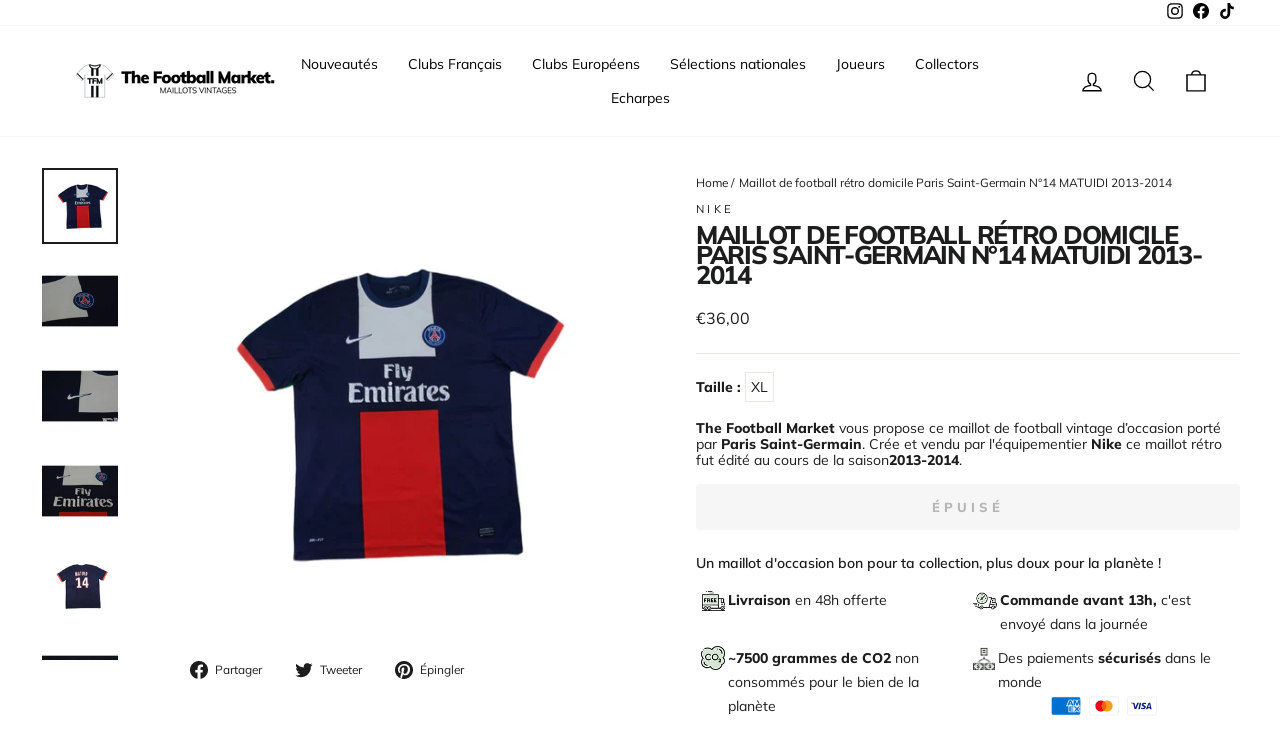

--- FILE ---
content_type: text/javascript; charset=utf-8
request_url: https://app-api.vidjet.io/df6807bf-e10d-40c2-80c9-175e8f0dfd7d/shopify/scripttag?v=1628580557768&shop=the-footballmarket.myshopify.com
body_size: 197
content:
(function (d, s, id) {
  if (d.getElementById(id)) return;
  const t = d.getElementsByTagName(s)[0];
  const vis = d.createElement(s);
  vis.id = id;
  vis.src = 'https://media.vidjet.io/client-app.js?siteId=df6807bf-e10d-40c2-80c9-175e8f0dfd7d';
  t.parentNode.insertBefore(vis, t);
})(document, 'script', 'vidjet');
